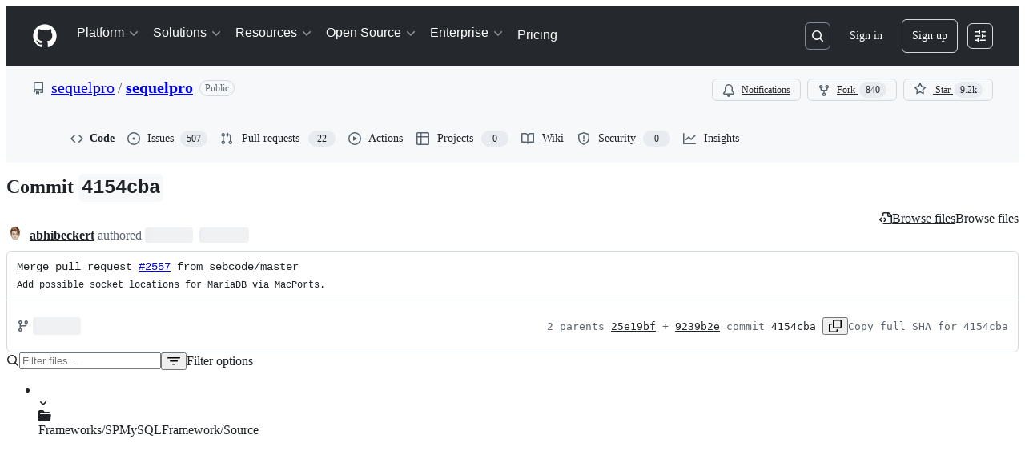

--- FILE ---
content_type: application/javascript
request_url: https://github.githubassets.com/assets/93236-c31ac051d319.js
body_size: 15742
content:
performance.mark("js-parse-end:93236-c31ac051d319.js");
"use strict";(globalThis.webpackChunk_github_ui_github_ui=globalThis.webpackChunk_github_ui_github_ui||[]).push([[82075,86391,93236],{2362:(e,t,r)=>{r.d(t,{Zf:()=>s,i5:()=>m,mW:()=>h,pF:()=>c});var n=r(77783),a=r(21067),o=r(82106),i=r(69599);let s={CACHE_HIT:"offline_cache.cache_hit",CACHE_MISS:"offline_cache.cache_miss",CACHE_EVICT:"offline_cache.cache_evict",CACHE_INVALID:"offline_cache.stale_structure",CACHE_EXPIRED:"offline_cache.expired_item",CACHE_SET:"offline_cache.cache_set",CACHE_TIMEOUT:"offline_cache.cache_timeout",CACHE_SESSION_DISABLED:"offline_cache.session_disabled",CACHE_READ_ERROR:"offline_cache.read_error",CACHE_EVICT_ERROR:"offline_cache.evict_error",CACHE_WRITE_ERROR:"offline_cache.write_error",CLEANUP_STARTED:"offline_cache.cleanup_started",CLEANUP_COMPLETED:"offline_cache.cleanup_completed",CLEANUP_ERROR:"offline_cache.cleanup_error",CLEANUP_ITEM_ERROR:"offline_cache.cleanup_item_error",ENTRIES_READ:"offline_cache.entries_read",ANY:"offline_cache.*",NONE:"offline_cache.none"},l=!1;function c(){try{return"u">typeof globalThis&&void 0!==globalThis.indexedDB}catch{return!1}}let u=class IndexedDbTimeoutError extends Error{constructor(e,t,r){super(`IndexedDB ${e} operation timed out after ${r}ms for key: ${t}`),this.name="IndexedDbTimeoutError"}},d="offline_cache::",f=()=>d+(0,a.cj)(),p=new Map;function m({validator:e,sendAnalyticsEvent:t,storeName:r="queries"}){let a=`${f()}:${r}`,d=p.get(a);if(d)return d;function m(e){return!!(!e||!e.state||e.state.dataUpdatedAt&&e.state.ttl&&Date.now()-e.state.dataUpdatedAt>e.state.ttl)||void 0!==e.state.cacheVersion&&1!==e.state.cacheVersion}let h=(0,n.y$)(f(),r);function _(){return(0,i.G7)("disable-indexdb-operations")}async function E(e,r,n,a){if(!(0,i.G7)("issues_cache_operation_timeout"))return e;let o=null,l=new Promise((e,i)=>{o=setTimeout(()=>{t(s.CACHE_TIMEOUT,a,{operation:n}),i(new u(n,a,r))},r)});try{let t=await Promise.race([e,l]);return o&&clearTimeout(o),t}catch(e){throw o&&clearTimeout(o),e}}async function b(){if(v.isCleanupRunning)return;v.isCleanupRunning=!0;let e=Date.now();try{if(t(s.CLEANUP_STARTED,"",{}),!c())return;let r=await (0,n.jO)(h),a=r.length,o=0;for(let[e,a]of r)try{m(a)&&(t(s.CACHE_EVICT,e.toString(),{reason:"periodic_cleanup"}),(0,n.yH)(e,h).catch(r=>{t(s.CLEANUP_ITEM_ERROR,e.toString(),{error:String(r)})}),o++)}catch(r){t(s.CLEANUP_ITEM_ERROR,e.toString(),{error:String(r)})}t(s.CLEANUP_COMPLETED,"",{removed_count:o,total_entries:a,duration_ms:Date.now()-e})}catch(e){t(s.CLEANUP_ERROR,"",{error:String(e)})}finally{v.isCleanupRunning=!1}}let v={cleanupIntervalId:void 0,isCleanupRunning:!1,async getItem(r,a){if(_()||!c())return;let o=l?{session_disabled:!0}:{},i=Date.now();try{let l=await E((0,n.Jt)(r,h),500,"read",r),c=Date.now()-i;if(!l?.state?.data)return void t(s.CACHE_MISS,r.toString(),{...a,...o,read_duration_ms:c});if(m(l)){this.removeItem(r),t?.("offline_cache.expired_item",r.toString(),{...a,...o,read_duration_ms:c});return}if(!e.Check(l.state.data))return void t(s.CACHE_INVALID,r.toString(),{...a,...o,read_duration_ms:c});let u=l.state.dataUpdatedAt?Date.now()-l.state.dataUpdatedAt:"N/A",d=l.state.ttl??"N/A";return t(s.CACHE_HIT,r.toString(),{...a,...o,age:u,ttl:d,preheat_source:l.state.preheatSource,read_duration_ms:c}),l}catch(n){let e=Date.now()-i;if(n instanceof u){t(s.CACHE_SESSION_DISABLED,r.toString(),{reason:"read_timeout",read_duration_ms:e}),t(s.CACHE_MISS,r.toString(),{...a,session_disabled:l,read_duration_ms:e,timeout:!0}),l=!0;return}throw n}},async setItem(e,r,a,i,d){if(_()||!c())return Promise.resolve();let f=l?{session_disabled:!0}:{},p=i??r.state.ttl,m={...r,state:{...r.state,dataUpdatedAt:a??r.state.dataUpdatedAt,ttl:p,cacheVersion:1}};(0,o.D)(e,t),t(s.CACHE_SET,e.toString(),{...d,...f,ttl:p});try{await E((0,n.hZ)(e,m,h),2e3,"write",e)}catch(e){if(e instanceof u)return;throw e}},async removeItem(e,r){if(t(s.CACHE_EVICT,e.toString(),r),c())return(0,n.yH)(e,h)},isBustedOrExpired:e=>m(e),async entries(){if(!c())return[];let e=Date.now(),r=await (0,n.jO)(h),a=Date.now()-e;return t(s.ENTRIES_READ,"",{duration_ms:a,entry_count:r.length}),r},cleanupExpiredEntries:b,stopPeriodicCleanup:function(){void 0!==v.cleanupIntervalId&&(clearInterval(v.cleanupIntervalId),v.cleanupIntervalId=void 0)}};return p.set(a,v),!function(e=36e5){let t;"u"<typeof window||("function"==typeof(t=window).requestIdleCallback?t.requestIdleCallback(()=>void b(),{timeout:1e4}):setTimeout(()=>void b(),1e4),v.cleanupIntervalId=window.setInterval(()=>void b(),e))}(),v}async function h(){if(c())try{let e=await globalThis.indexedDB?.databases?.();if(!e)return;let t=e.filter(e=>e.name?.startsWith(d)).map(async e=>{if(e.name)try{let t=globalThis.indexedDB.open(e.name,e.version),r=await new Promise((e,r)=>{t.onsuccess=()=>e(t.result),t.onerror=()=>r(t.error),t.onupgradeneeded=()=>{t.transaction?.abort(),r(Error("Unexpected upgrade needed"))}}),a=Array.from(r.objectStoreNames);r.close();let o=a.map(async t=>{if(e.name)try{let r=(0,n.y$)(e.name,t);await (0,n.IU)(r)}catch{}});await Promise.all(o)}catch{}});await Promise.allSettled(t)}catch{}}},6923:(e,t,r)=>{r.d(t,{KJ:()=>o,X3:()=>a,g5:()=>i});var n=r(56038);let a=void 0===n.XC,o=!a;function i(){return!!a||!n.XC||!!(n.XC.querySelector('react-app[data-ssr="true"]')||n.XC.querySelector('react-partial[data-ssr="true"][partial-name="repos-overview"]'))}},8934:(e,t,r)=>{r.d(t,{x:()=>s});var n=r(74848),a=r(16522),o=r(13523),i=r(11529);function s(e){let t,r,s,l,c,u,d=(0,a.c)(13);d[0]!==e?({ref:s,children:t,src:l,...r}=e,d[0]=e,d[1]=t,d[2]=r,d[3]=s,d[4]=l):(t=d[1],r=d[2],s=d[3],l=d[4]);let{isServer:f}=(0,i.V)();return d[5]!==f||d[6]!==l?(c=f?{}:{src:l,"data-nonce":(0,o.M1)()},d[5]=f,d[6]=l,d[7]=c):c=d[7],d[8]!==t||d[9]!==r||d[10]!==s||d[11]!==c?(u=(0,n.jsx)("include-fragment",{...r,ref:s,...c,children:t}),d[8]=t,d[9]=r,d[10]=s,d[11]=c,d[12]=u):u=d[12],u}try{s.displayName||(s.displayName="IncludeFragment")}catch{}},11418:(e,t,r)=>{let n;r.d(t,{H:()=>P});var a=r(35750),o=r(18150),i=r(85242),s=r(88243),l=r(16213),c=r(10204),u=new WeakMap,d=new WeakSet;let AliveSession=class AliveSession extends c.ib{constructor(e,t,r,n,a){super(e,()=>(0,s._)(this,d,f).call(this),r,n,void 0,a),(0,l._)(this,d),(0,o._)(this,u,{writable:!0,value:void 0}),(0,i._)(this,u,t)}};function f(){return p((0,a._)(this,u))}async function p(e){let t=await m(e);return t&&t.url&&t.token?h(t.url,t.token):null}async function m(e){let t=await fetch(e,{headers:{Accept:"application/json"}});if(t.ok)return t.json();if(404===t.status)return null;throw Error("fetch error")}async function h(e,t){let r=await fetch(e,{method:"POST",mode:"same-origin",headers:{"Scoped-CSRF-Token":t}});if(r.ok)return r.text();throw Error("fetch error")}var _=r(70170),E=r(34095),b=r(82075),v=r(23683);function y(e,{channel:t,type:r,data:n}){for(let a of e)a.dispatchEvent(new CustomEvent(`socket:${r}`,{bubbles:!1,cancelable:!1,detail:{name:t,data:n}}))}var S=new WeakMap,g=new WeakMap,w=new WeakMap,R=new WeakMap,C=new WeakMap,A=new WeakSet;let I=class AliveSessionProxy{subscribe(e){let t=(0,a._)(this,g).add(...e);t.length&&(0,a._)(this,S).port.postMessage({subscribe:t});let r=new Set(t.map(e=>e.name)),n=e.reduce((e,t)=>{let n=t.topic.name;return(0,c.JR)(n)&&!r.has(n)&&e.add(n),e},new Set);n.size&&(0,a._)(this,S).port.postMessage({requestPresence:Array.from(n)})}unsubscribeAll(...e){let t=(0,a._)(this,g).drain(...e);t.length&&(0,a._)(this,S).port.postMessage({unsubscribe:t});let r=(0,a._)(this,w).removeSubscribers(e);this.sendPresenceMetadataUpdate(r)}updatePresenceMetadata(e){let t=new Set;for(let r of e)(0,a._)(this,w).setMetadata(r),t.add(r.channelName);this.sendPresenceMetadataUpdate(t)}sendPresenceMetadataUpdate(e){if(!e.size)return;let t=[];for(let r of e)t.push({channelName:r,metadata:(0,a._)(this,w).getChannelMetadata(r)});(0,a._)(this,S).port.postMessage({updatePresenceMetadata:t})}online(){(0,a._)(this,S).port.postMessage({online:!0})}offline(){(0,a._)(this,S).port.postMessage({online:!1})}hangup(){(0,a._)(this,S).port.postMessage({hangup:!0})}constructor(e,t,r,n,u,d){(0,l._)(this,A),(0,o._)(this,S,{writable:!0,value:void 0}),(0,o._)(this,g,{writable:!0,value:new c.m0}),(0,o._)(this,w,{writable:!0,value:new c.VH}),(0,o._)(this,R,{writable:!0,value:void 0}),(0,o._)(this,C,{writable:!0,value:new Map}),(0,i._)(this,R,u),(0,i._)(this,S,new SharedWorker(`${e}?module=true`,{name:`github-socket-worker-v3-${n}`,type:"module"})),(0,a._)(this,S).port.onmessage=({data:e})=>(0,s._)(this,A,N).call(this,e),(0,a._)(this,S).port.postMessage({connect:{url:t,refreshUrl:r,options:d}})}};function N(e){let{channel:t}=e;if("presence"===e.type){let r=(0,a._)(this,C).get(t);r||(r=(0,_.s)((e,r)=>{(0,a._)(this,R).call(this,e,r),(0,a._)(this,C).delete(t)},100),(0,a._)(this,C).set(t,r)),r((0,a._)(this,g).subscribers(t),e);return}(0,a._)(this,R).call(this,(0,a._)(this,g).subscribers(t),e)}async function T(){let e,t=(e=document.head.querySelector("link[rel=shared-web-socket-src]")?.getAttribute("href"))&&e.startsWith("/")?e:null;if(!t)return;let r=document.head.querySelector("link[rel=shared-web-socket]")?.href??null;if(!r)return;let n=document.head.querySelector("link[rel=shared-web-socket]")?.getAttribute("data-refresh-url")??null;if(!n)return;let a=document.head.querySelector("link[rel=shared-web-socket]")?.getAttribute("data-session-id")??null;if(!a)return;let o=(()=>{let e={};if(!(0,v.nr)()&&"SharedWorker"in window&&"true"!==(0,b.A)("localStorage").getItem("bypassSharedWorker"))try{return new I(t,r,n,a,y,e)}catch{}return new AliveSession(r,n,!1,y,e)})();return window.addEventListener("online",()=>o.online()),window.addEventListener("offline",()=>o.offline()),window.addEventListener("pagehide",()=>{"hangup"in o&&o.hangup()}),o}async function O(){return await E.G,T()}function P(){return n||(n=O())}},11529:(e,t,r)=>{r.d(t,{V:()=>c});var n=r(96540);let a={type:"browser",isBrowser:!0,isServer:!1},o={type:"server",isBrowser:!1,isServer:!0};function i(){return()=>{}}function s(){return a}function l(){return o}function c(){return(0,n.useSyncExternalStore)(i,s,l)}},15838:(e,t,r)=>{r.d(t,{Cd:()=>c,E5:()=>l,Im:()=>u,nW:()=>s});var n=r(82518),a=r(94416),o=r(51951);let i="stats:soft-nav-duration",s={turbo:"TURBO",react:"REACT","turbo.frame":"FRAME","turbo.error":"TURBO.ERROR",ui:"UI",hard:"HARD"};function l(){window.performance.clearResourceTimings(),window.performance.mark(i)}function c(e){(0,n.iv)({turboFailureReason:e,turboStartUrl:(0,a.dR)(),turboEndUrl:window.location.href})}function u(){let e=function(){if(0===performance.getEntriesByName(i).length)return null;performance.measure(i,i);let e=performance.getEntriesByName(i).pop();return e?e.duration:null}();if(!e)return;let t=s[(0,a.di)()],r=Math.round(e);t===s.react&&document.dispatchEvent(new CustomEvent("staffbar-update",{detail:{duration:r}})),(0,n.iv)({requestUrl:window.location.href,softNavigationTiming:{mechanism:t,destination:(0,o.f)()||"rails",duration:r,initiator:(0,a.Pv)()||"rails"}})}},21067:(e,t,r)=>{let n;function a(){let e=(void 0)??n;if(!e)throw Error("Client env was requested before it was loaded. This likely means you are attempting to use client env at the module level in SSR, which is not supported. Please move your client env usage into a function.");return e}function o(){return a().locale??"en-US"}function i(){return!!a().login}function s(){return a().login}if(r.d(t,{JK:()=>o,M3:()=>i,_$:()=>a,cj:()=>s}),"u">typeof document){let e=document.getElementById("client-env");if(e)try{n=JSON.parse(e.textContent||"")}catch(e){console.error("Error parsing client-env",e)}}},25556:(e,t,r)=>{r.d(t,{m:()=>h});var n=r(74848),a=r(97068),o=r(96540),i=r(56149),s=r(12683),l=r(34164);let c=r(38267).Ay.span.withConfig({displayName:"ControlledTooltip__TooltipBase",componentId:"sc-4009498c-0"})(["&::after{position:absolute;z-index:1000000;display:none;padding:0.5em 0.75em;font:normal normal 11px/1.5 ",";-webkit-font-smoothing:subpixel-antialiased;color:",";text-align:center;text-decoration:none;text-shadow:none;text-transform:none;letter-spacing:normal;word-wrap:break-word;white-space:pre;pointer-events:none;content:attr(data-visible-text);background:",";border-radius:",";opacity:0;}@keyframes tooltip-appear{from{opacity:0;}to{opacity:1;}}&.tooltipped-open,&:hover,&:active,&:focus{&::after{display:inline-block;text-decoration:none;animation-name:tooltip-appear;animation-duration:0.1s;animation-fill-mode:forwards;animation-timing-function:ease-in;animation-delay:0s;}}&.tooltipped-no-delay.tooltipped-open,&.tooltipped-no-delay:hover,&.tooltipped-no-delay:active,&.tooltipped-no-delay:focus{&::after{animation-delay:0s;}}&.tooltipped-s,&.tooltipped-se,&.tooltipped-sw{&::after{top:100%;right:50%;margin-top:6px;}}&.tooltipped-se{&::after{right:auto;left:50%;margin-left:-",";}}&.tooltipped-sw::after{margin-right:-",";}&.tooltipped-n,&.tooltipped-ne,&.tooltipped-nw{&::after{right:50%;bottom:100%;margin-bottom:6px;}}&.tooltipped-ne{&::after{right:auto;left:50%;margin-left:-",";}}&.tooltipped-nw::after{margin-right:-",";}&.tooltipped-s::after,&.tooltipped-n::after{transform:translateX(50%);}&.tooltipped-w{&::after{right:100%;bottom:50%;margin-right:6px;transform:translateY(50%);}}&.tooltipped-e{&::after{bottom:50%;left:100%;margin-left:6px;transform:translateY(50%);}}&.tooltipped-align-right-2::after{right:0;margin-right:0;}&.tooltipped-align-left-2::after{left:0;margin-left:0;}",";"],(0,s.yB)("fonts.normal"),(0,s.yB)("colors.fg.onEmphasis"),(0,s.yB)("colors.neutral.emphasisPlus"),(0,s.yB)("radii.2"),(0,s.yB)("space.3"),(0,s.yB)("space.3"),(0,s.yB)("space.3"),(0,s.yB)("space.3"),s.sx),u=()=>()=>void 0,d=()=>!1,f=()=>!0;function p({ref:e,direction:t="n",className:r,text:a,noDelay:s,align:p,wrap:m,open:h=!1,portalProps:_={},...E}){let b=(0,o.useSyncExternalStore)(u,f,d),v=(0,l.$)(r,`tooltipped-${t}`,p&&`tooltipped-align-${p}-2`,s&&"tooltipped-no-delay",m&&"tooltipped-multiline",h&&"tooltipped-open");return b?(0,n.jsx)(i.ZL,{..._,children:(0,n.jsx)(c,{ref:e,role:"tooltip","aria-label":a,"data-visible-text":a||E["aria-label"],...E,sx:{position:"fixed",zIndex:1,...E.sx},className:v})}):null}try{p.displayName||(p.displayName="ControlledTooltip")}catch{}var m=r(65787);function h({ref:e,contentRef:t,open:r,anchoredPositionAlignment:i,anchorSide:s,anchorOffset:l,alignmentOffset:c,allowOutOfBounds:u,...d}){let f=(0,o.useRef)(null);(0,o.useImperativeHandle)(e,()=>f.current);let h=(0,o.useRef)({left:0,top:0}),_=(0,o.useSyncExternalStore)((0,o.useCallback)(e=>{if(!f.current||!t.current||!r)return()=>void 0;let n=(0,m.U)(t.current);return n?.addEventListener("scroll",e),()=>{n?.removeEventListener("scroll",e)}},[t,r]),(0,o.useCallback)(()=>{if(!f.current||!t.current)return h.current;let e=(0,a.uG)(f.current,t.current,{align:i??"center",side:s??"outside-top",alignmentOffset:c??0,anchorOffset:l??0,allowOutOfBounds:u});return(e.left!==h.current.left||e.top!==h.current.top)&&(h.current=e),h.current},[t,c,l,i,s,u]),(0,o.useCallback)(()=>h.current,[]));return(0,n.jsx)(p,{...d,ref:f,open:r,style:{position:"absolute",..._,...d.style}})}try{h.displayName||(h.displayName="PortalTooltip")}catch{}},27849:(e,t,r)=>{r.d(t,{y:()=>s});var n=r(26261),a=r(2362);let o=2592e5,i=async(e,t)=>await e(t),s=({validator:e,sendAnalyticsEvent:t,prefix:r="key",maxAgeMs:s=o,alwaysRefetch:l,enabled:c=!0})=>c?function({storage:e,sendAnalyticsEvent:t,maxAgeMs:r=864e5,prefix:a="tanstack-query",refetchOnRestore:o=!0}){async function i(t,r){if(null!=e){let o=`${a}-${t}`;try{let t=await e.getItem(o);if(t)return r&&n.jG.schedule(()=>r(t)),t.state.data}catch{await e.removeItem(o)}}}async function s(t,r){if(null!=e){let e=r.getQueryCache().find({queryKey:t});e&&await l(e)}}async function l(t){if(null!=e){let n=`${a}-${t.queryHash}`;e.setItem(n,{state:t.state,queryKey:t.queryKey,queryHash:t.queryHash},t.state.dataUpdatedAt,r)}}return{persisterFn:async function(r,s,c){let u=`${a}-${c.queryHash}`,d=void 0!==c.state.data,f=performance.now();if(void 0===c.state.data&&null!=e){let e=await i(c.queryHash,e=>{let r=performance.now(),n=Math.round(r-f);c.setState({dataUpdatedAt:e.state.dataUpdatedAt});let a="always"===o,i=!0===o&&c.isStale(),s={is_always_restore:a,is_stale_data:i,indexeddb_duration_ms:n};a||i?(async()=>{let e=performance.now();await c.fetch();let n=performance.now();t?.("offline_cache.stale_while_revalidate",u,{...s,stale_visible_ms:Math.round(n-r),api_duration_ms:Math.round(n-e),total_ms:Math.round(n-f)})})():t?.("offline_cache.cache_hit",u,s)});if(void 0!==e)return Promise.resolve(e)}let p=performance.now(),m=await r(s),h=Math.round(performance.now()-p);return d||t?.("offline_cache.cache_miss",u,{api_duration_ms:h,total_ms:Math.round(performance.now()-f)}),null!=e&&n.jG.schedule(()=>{l(c)}),Promise.resolve(m)},persistQuery:l,persistQueryByKey:s,retrieveQuery:i,persisterGc:async function(){if(e?.entries)for(let[t,r]of(await e.entries()))t.startsWith(a)&&e.isBustedOrExpired(r)&&await e.removeItem(t)},restoreQueries:async function(t){if(e?.entries){for(let[r,n]of(await e.entries()))if(r.startsWith(a)){if(e.isBustedOrExpired(n)){await e.removeItem(r);continue}t.setQueryData(n.queryKey,n.state.data,{updatedAt:n.state.dataUpdatedAt})}}}}}({storage:(0,a.i5)({validator:e,sendAnalyticsEvent:t}),sendAnalyticsEvent:t,prefix:r,maxAgeMs:s,refetchOnRestore:!l||"always"}).persisterFn:i},28600:(e,t,r)=>{let n;r.d(t,{A:()=>d});var a=r(69599),o=r(82075),i=r(82518);let{getItem:s,setItem:l,removeItem:c}=(0,o.A)("localStorage"),u="REACT_PROFILING_DISABLED_UNTIL",d={enable:()=>{c(u),n=void 0},disable:()=>{l(u,String(Date.now()+864e5)),n=!1},isEnabled:()=>!("u"<typeof window)&&(void 0!==n?n:(0,a.G7)("react_quality_profiling")?n=(0,i.Xl)()?function(){let e=s(u);if(!e)return!0;let t=Number(e);return!!(Number.isNaN(t)||Date.now()>=t)&&(c(u),!0)}():.02>Math.random():(n=!1,!1)),resetCache:()=>{n=void 0}}},33303:(e,t,r)=>{function n(){return Promise.resolve()}function a(){return new Promise(window.requestAnimationFrame)}async function o(e,t){let r,n=new Promise(t=>{r=self.setTimeout(t,e)});if(!t)return n;try{var a;await Promise.race([n,(a=t,new Promise((e,t)=>{let r=Error("aborted");r.name="AbortError",a.aborted?t(r):a.addEventListener("abort",()=>t(r))}))])}catch(e){throw self.clearTimeout(r),e}}function i(e){let t=[];return function(r){t.push(r),1===t.length&&queueMicrotask(()=>{let r=t.slice(0);t.length=0,e(r)})}}r.d(t,{G$:()=>a,k2:()=>n,rK:()=>i,uk:()=>o})},34095:(e,t,r)=>{r.d(t,{G:()=>a,K:()=>o});var n=r(56038);let a=n.XC?.readyState==="interactive"||n.XC?.readyState==="complete"?Promise.resolve():new Promise(e=>{n.XC?.addEventListener("DOMContentLoaded",()=>{e()})}),o=n.XC?.readyState==="complete"?Promise.resolve():new Promise(e=>{n.cg?.addEventListener("load",e)})},34267:(e,t,r)=>{r.d(t,{D:()=>i,t:()=>s});var n=r(74848),a=r(96540);let o=(0,a.createContext)({updateOpenState:()=>void 0,anyItemPickerOpen:()=>!1});function i({children:e}){let t=(0,a.useRef)({}),r=(0,a.useCallback)((e,r)=>{let n=t.current;return n[e]===r||(t.current={...n,[e]:r}),t.current},[]),i=(0,a.useCallback)(()=>Object.values(t.current).some(e=>e),[t]),s=(0,a.useMemo)(()=>({updateOpenState:r,anyItemPickerOpen:i}),[i,r]);return(0,n.jsx)(o,{value:s,children:e})}function s(){let e=(0,a.use)(o);if(!e)throw Error("useItemPickersContext must be used within a ItemPickersContextProvider.");return e}try{o.displayName||(o.displayName="ItemPickersContext")}catch{}try{i.displayName||(i.displayName="ItemPickersContextProvider")}catch{}},46747:(e,t,r)=>{r.d(t,{d:()=>i});var n=r(31223),a=r(23125),o=r(96540);let i=(e,t,{leading:r=!1,maxWait:i,trailing:s=!0,onChangeBehavior:l="flush"}={})=>{let c=(0,n.M)(e),u=(0,o.useMemo)(()=>{let e=void 0===i?{leading:r,trailing:s}:{leading:r,trailing:s,maxWait:i};return(0,a.A)((...e)=>c.current(...e),t,e)},[c,t,r,i,s]);return(0,o.useEffect)(()=>()=>{u?.[l]()},[u,l]),u}},49936:(e,t,r)=>{r.d(t,{I:()=>n});let n=(0,r(96540).createContext)(null)},51951:(e,t,r)=>{r.d(t,{f:()=>a});var n=r(56038);function a(){return n.XC?.querySelector("projects-v2")?"memex":n.XC?.querySelector('react-partial[partial-name="repos-overview"]')?"repos-overview":n.XC?.querySelector("react-app")?.getAttribute("app-name")}},52475:(e,t,r)=>{r.d(t,{_S:()=>o,cB:()=>s,cW:()=>i});var n=r(53627),a=r(56038);let o=()=>{let e=(0,n.JV)().appId;return e&&"rails"!==e?e:crypto.randomUUID()},i=e=>{(0,n.C3)({appId:e})},s=()=>{let e=document.querySelector("react-app")||document.querySelector("projects-v2");return e?.uuid||"rails"};a.cg?.addEventListener("hashchange",()=>{(0,n.C3)({appId:s()})},!0)},54571:(e,t,r)=>{r.d(t,{I:()=>o});var n=r(96540),a=r(76629);function o(e,t,r=[]){let i=(0,n.useCallback)(e,r),s=(0,a.BP)(),l=(0,n.useRef)(s===a.O8.ClientRender),[c,u]=(0,n.useState)(()=>s===a.O8.ClientRender?i():t),d=(0,n.useCallback)(()=>{u(i)},[i]);return(0,n.useLayoutEffect)(()=>{l.current||u(i),l.current=!1},[i,...r]),[c,d]}},54589:(e,t,r)=>{r.d(t,{X:()=>s});var n=r(74848),a=r(26607),o=r(10242),i=r(84174);let s=({children:e="Preview",feedbackUrl:t,className:r})=>(0,n.jsx)(i.V,{className:r,label:(0,n.jsx)(a.A,{variant:"success",children:e}),link:t?(0,n.jsx)(o.A,{feedbackUrl:t}):void 0});try{s.displayName||(s.displayName="BetaLabel")}catch{}},56038:(e,t,r)=>{r.d(t,{Kn:()=>i,XC:()=>a,cg:()=>o,fV:()=>s});let n="u">typeof FORCE_SERVER_ENV&&FORCE_SERVER_ENV,a="u"<typeof document||n?void 0:document,o="u"<typeof window||n?void 0:window,i="u"<typeof history||n?void 0:history,s="u"<typeof location||n?{get pathname(){return(void 0)??""},get origin(){return(void 0)??""},get search(){return(void 0)??""},get hash(){return(void 0)??""},get href(){return(void 0)??""}}:location},57019:(e,t,r)=>{r.d(t,{A:()=>o,_:()=>i});var n=r(96540),a=r(44569);let o={ctrlKey:"ctrlKey",altKey:"altKey",shiftKey:"shiftKey",metaKey:"metaKey"},i=(e,t,r)=>{let i=(0,n.useRef)(t);(0,n.useLayoutEffect)(()=>{i.current=t});let s=(0,n.useCallback)(t=>{(![...document.querySelectorAll('#__primerPortalRoot__, [id$="-portal-root"]')].some(function e(t){if(t.clientHeight>0)return!0;for(let r of t.children)if(e(r))return!0;return!1})||r?.triggerWhenPortalIsActive)&&(function(e,t){for(let r of Object.values(o))if(t&&t[r]&&!e[r]||e[r]&&(!t||!t[r]))return!1;return!0}(t,r)||r?.ignoreModifierKeys)&&!(!r?.triggerWhenInputElementHasFocus&&(0,a.fg)(t.target))&&e.some(e=>/^\d$/.test(e)?t.code===`Digit${e}`:"/"===e?"Slash"===t.code:t.key===e)&&i.current(t)},[e,r]);(0,n.useEffect)(()=>{let e=r?.scopeRef?.current||document;return e.addEventListener("keydown",s),()=>e.removeEventListener("keydown",s)},[s,r?.scopeRef])}},65432:(e,t,r)=>{r.d(t,{Bu:()=>m,SC:()=>c,Ti:()=>f,iS:()=>u,k5:()=>l,o4:()=>d,rZ:()=>p});var n=r(82591),a=r(73900),o=r(15838),i=r(94416);let s=0;function l(){s=0,document.dispatchEvent(new Event(n.z.INITIAL)),(0,i.xT)()}function c(e){(0,i.LM)()||(document.dispatchEvent(new Event(n.z.PROGRESS_BAR.START)),document.dispatchEvent(new a.sW(e)),(0,i.Vy)(e),(0,i.ZW)(),(0,i.HK)(),(0,o.E5)())}function u(e={}){_(e)&&(s+=1,document.dispatchEvent(new a.ni((0,i.di)(),s)),f(e))}function d(e={}){if(!_(e))return;s=0;let t=(0,i.my)()||i.BW;document.dispatchEvent(new a.Kq((0,i.di)(),t)),h(),(0,o.Cd)(t),(0,i.xT)()}function f(e={}){if(!_(e))return;let t=(0,i.di)();h(),document.dispatchEvent(new a.RQ(t)),(0,i.Ff)(),(0,i.JA)(t)}function p(e={}){_(e)&&((0,o.Im)(),document.dispatchEvent(new Event(n.z.RENDER)))}function m(){document.dispatchEvent(new Event(n.z.FRAME_UPDATE))}function h(){document.dispatchEvent(new Event(n.z.PROGRESS_BAR.END))}function _({skipIfGoingToReactApp:e,allowedMechanisms:t=[]}={}){return(0,i.LM)()&&(0===t.length||t.includes((0,i.di)()))&&(!e||!(0,i.gc)())}},65787:(e,t,r)=>{r.d(t,{U:()=>o});let n=e=>{let t=getComputedStyle(e,null);return!!t&&"function"==typeof t.getPropertyValue&&["overflow","overflow-y","overflow-x"].some(e=>{let r=t.getPropertyValue(e);return"auto"===r||"scroll"===r})},a=(e,t)=>e&&null!==e.parentNode?a(e.parentNode,t.concat([e])):t;function o(e){if(e instanceof HTMLElement||e instanceof SVGElement){for(let t of a(e.parentNode,[]))if((t instanceof HTMLElement||t instanceof SVGElement)&&n(t))return t;return document.scrollingElement||document.documentElement}}},67126:(e,t,r)=>{r.d(t,{S:()=>n});let n={couldNotUpdateAssignees:"Could not update assignees",couldNotSearchAssignees:"Could not search assignees",couldNotUpdateLabels:"Could not update labels",couldNotSearchLabels:"Could not search labels",couldNotUpdateMilestone:"Could not update milestone",couldNotUpdateType:"Could not update type",couldNotSearchMilestones:"Could not search milestones",couldNotUpdateIssueType:"Could not update issue type",couldNotSearchRepositories:"Could not search repositories",couldNotSearchPullRequests:"Could not search pull requests",couldNotSearchProjects:"Could not search projects",couldNotSearchBranches:"Could not search branches",noMatches:"No matches",noResults:"No results",couldNotCreateBranch:"Could not create branch",couldNotCreateLabel:"Could not create label",couldNotCreateMilestone:"Could not create milestone",branchAlreadyExists:e=>`The branch ${e} already exists.`}},69599:(e,t,r)=>{r.d(t,{G7:()=>l,XY:()=>c,fQ:()=>s});var n=r(5225),a=r(21067);function o(){return new Set((0,a._$)().featureFlags)}let i=r(6923).X3||function(){try{return process?.env?.STORYBOOK==="true"}catch{return!1}}()?o:(0,n.A)(o);function s(){return Array.from(i())}function l(e){return i().has(e)}let c={isFeatureEnabled:l}},70263:(e,t,r)=>{r.d(t,{A:()=>o});var n=r(16522),a=r(96540);function o(){let e,t,r,o=(0,n.c)(3),i=(0,a.useRef)(!1);o[0]===Symbol.for("react.memo_cache_sentinel")?(e=()=>i.current,o[0]=e):e=o[0];let s=e;return o[1]===Symbol.for("react.memo_cache_sentinel")?(t=()=>(i.current=!0,()=>{i.current=!1}),r=[],o[1]=t,o[2]=r):(t=o[1],r=o[2]),(0,a.useLayoutEffect)(t,r),s}},73056:(e,t,r)=>{r.d(t,{$:()=>i});var n=r(10204),a=r(33303);let o=new WeakMap;function i(e,t,r){let i;if(!e)throw Error("Not connected to alive");if(!t)throw Error("No channel name");let s=n.KK.parse(t);if(!s)throw Error("Invalid channel name");let l={subscriber:{dispatchEvent:e=>{e instanceof CustomEvent&&r(e.detail.data)}},topic:s},c=((i=o.get(e))||(i={subscribe:(0,a.rK)(t=>e.subscribe(t.flat())),unsubscribeAll:(0,a.rK)(t=>e.unsubscribeAll(...t))},o.set(e,i)),i);return c.subscribe([l]),{unsubscribe:()=>c.unsubscribeAll(l.subscriber)}}},73189:(e,t,r)=>{r.d(t,{l:()=>n});let n=()=>void 0},73900:(e,t,r)=>{r.d(t,{Kq:()=>SoftNavErrorEvent,RQ:()=>SoftNavEndEvent,gh:()=>SoftNavPayloadEvent,ni:()=>SoftNavSuccessEvent,sW:()=>SoftNavStartEvent});var n=r(50467),a=r(82591);let o=class SoftNavEvent extends Event{constructor(e,t){super(t),(0,n._)(this,"mechanism",void 0),this.mechanism=e}};let SoftNavStartEvent=class SoftNavStartEvent extends o{constructor(e){super(e,a.z.START)}};let SoftNavSuccessEvent=class SoftNavSuccessEvent extends o{constructor(e,t){super(e,a.z.SUCCESS),(0,n._)(this,"visitCount",void 0),this.visitCount=t}};let SoftNavErrorEvent=class SoftNavErrorEvent extends o{constructor(e,t){super(e,a.z.ERROR),(0,n._)(this,"error",void 0),this.error=t}};let SoftNavEndEvent=class SoftNavEndEvent extends o{constructor(e){super(e,a.z.END)}};let SoftNavPayloadEvent=class SoftNavPayloadEvent extends Event{constructor(e){super("soft-nav:payload"),(0,n._)(this,"payload",void 0),(0,n._)(this,"appPayload",void 0),this.payload=e.payload,this.appPayload=e.appPayload}}},74563:(e,t,r)=>{r.d(t,{B:()=>n});let n={itemPickerRootId:"item-picker-root-id",itemPickerTestId:"item-picker-root"}},76027:(e,t,r)=>{r.d(t,{Z:()=>n});let n={activePickerOption:e=>`[data-id="${e}"] [data-is-active-descendant="activated-directly"]`}},76629:(e,t,r)=>{r.d(t,{BP:()=>u,D3:()=>c,O8:()=>s});var n=r(74848),a=r(16522),o=r(96540),i=r(6923);let s={ServerRender:"ServerRender",ClientHydrate:"ClientHydrate",ClientRender:"ClientRender"},l=(0,o.createContext)(s.ClientRender);function c(e){let t,r,c,u,d=(0,a.c)(8),{wasServerRendered:f,children:p}=e;d[0]!==f?(t=()=>i.X3?s.ServerRender:f?s.ClientHydrate:s.ClientRender,d[0]=f,d[1]=t):t=d[1];let[m,h]=(0,o.useState)(t);return d[2]!==m?(r=()=>{m!==s.ClientRender&&h(s.ClientRender)},c=[m],d[2]=m,d[3]=r,d[4]=c):(r=d[3],c=d[4]),(0,o.useLayoutEffect)(r,c),d[5]!==p||d[6]!==m?(u=(0,n.jsx)(l,{value:m,children:p}),d[5]=p,d[6]=m,d[7]=u):u=d[7],u}function u(){return(0,o.use)(l)}try{l.displayName||(l.displayName="RenderPhaseContext")}catch{}try{c.displayName||(c.displayName="RenderPhaseProvider")}catch{}},82075:(e,t,r)=>{r.d(t,{A:()=>i,D:()=>s});var n=r(56038),a=r(82518);let o=class NoOpStorage{getItem(){return null}setItem(){}removeItem(){}clear(){}key(){return null}get length(){return 0}};function i(e,t={throwQuotaErrorsOnSet:!1},r=n.cg,s=e=>e,l=e=>e){let c;try{if(!r)throw Error();c=r[e]||new o}catch{c=new o}let{throwQuotaErrorsOnSet:u}=t;function d(e){t.sendCacheStats&&(0,a.iv)({incrementKey:e})}function f(e){try{if(c.removeItem(e),t.ttl){let t=`${e}:expiry`;c.removeItem(t)}}catch{}}return{getItem:function(e,t=Date.now()){try{let r=c.getItem(e);if(!r)return null;let n=`${e}:expiry`,a=Number(c.getItem(n));if(a&&t>a)return f(e),f(n),d("SAFE_STORAGE_VALUE_EXPIRED"),null;return d("SAFE_STORAGE_VALUE_WITHIN_TTL"),s(r)}catch{return null}},setItem:function(e,r,n=Date.now()){try{if(c.setItem(e,l(r)),t.ttl){let r=`${e}:expiry`,a=n+t.ttl;c.setItem(r,a.toString())}}catch(e){if(u&&e instanceof Error&&e.message.toLowerCase().includes("quota"))throw e}},removeItem:f,clear:()=>c.clear(),getKeys:function(){return Object.keys(c)},get length(){return c.length}}}function s(e){return i(e,{throwQuotaErrorsOnSet:!1},n.cg,JSON.parse,JSON.stringify)}},82106:(e,t,r)=>{r.d(t,{D:()=>n});let n=async(e,t)=>{if(t&&"u">typeof navigator&&navigator.storage?.estimate)try{let r=await navigator.storage.estimate(),n=r.quota??0,a=r.usage??0;t("offline_cache.storage_space",e,{quota_bytes:n,usage_bytes:a,available_bytes:n-a,usage_percent:n>0?a/n*100:0})}catch{}}},82518:(e,t,r)=>{r.d(t,{Xl:()=>w,au:()=>b,iv:()=>v,UR:()=>E});var n=r(6923),a=r(56038),o=r(34095),i=r(99223),s=r(69599),l=r(21067),c=r(70170);let u={PRS_COMMENT_BOX_INP:{name:"pull_requests.comment_box.inp",hash:"070a85f091c124d118031ed374badf58df0cd9c2902f9aa4f9e09f6fdcbb91d0",type:"distribution"},PULL_REQUESTS_FILES_JS_HEAP:{name:"pull_requests.files.js_heap",hash:"7c5d986de8ccbfd17ae58e0da85158912cf65aeb256aecf28c35ddeb794cd2d3",type:"distribution"},PRS_ADD_COMMENT_BUTTON_CLICK:{name:"pull_requests.add_comment_button.inp",hash:"872209fcee2ac679a3222260dbc7eb24c73ec3d6b41e635aaf761e61a5c26ccf",type:"distribution"},PULL_REQUESTS_FILE_TREE_DIFF_FILE_CLICK:{name:"pull_requests.file_tree_diff_file_click.inp",hash:"876809d762329dac08e4e44288005e102b33e6adebbc46e6f0a115bba2b8aa5e",type:"distribution"},PULL_REQUESTS_FILE_TREE_DIFF_FILE_KEYBOARD_SELECTION:{name:"pull_requests.file_tree_diff_file_keyboard_selection.inp",hash:"24f3088df0d2fcde21ee1c271b6c3d10a9e819afc581e7740bc6c79a3bec925a",type:"distribution"},PULL_REQUESTS_DIFF_LINE_NUMBER_CLICK:{name:"pull_requests.diff_line_number_click.inp",hash:"df84c70a71715d434bc8784f6f9f6d53c94ed0ab9e4992aa8d4fed0f94b64ec3",type:"distribution"},BROWSER_MEMORY_DIST_HEAP_USED:{name:"browser.memory.dist.heap_used",hash:"fdb6e6ee4c8789822429ad902990d5750938634f17838370c79e1abd14875d86",type:"distribution"},BROWSER_MEMORY_DIST_HEAP_UTILIZATION:{name:"browser.memory.dist.heap_utilization",hash:"962a4cd9cec8fd04bfe4c49e90f70725e6c3c8cbe2c23f7c96be44d9e99fe090",type:"distribution"},BROWSER_MEMORY_DIST_SESSION_GROWTH:{name:"browser.memory.dist.session_growth",hash:"bcc4dcdd2464d0a48e1478928740dfb341ca58d509cdd87d6405e97db3518988",type:"distribution"},BROWSER_MEMORY_DIST_SESSION_MAX:{name:"browser.memory.dist.session_max",hash:"c61522ce6a8197750684b38d43bd495f8c8208ff945f274743711f47f577079a",type:"distribution"},BROWSER_REACT_PROFILER_APP_ACTUAL_DURATION:{name:"browser.react.profiler.app.actual_duration",hash:"0c82ee3933bf3b484f6aaa3e9ff4b53c7281e23747d3aa23d1c2967073dc989a",type:"distribution"},BROWSER_REACT_PROFILER_APP_BASE_DURATION:{name:"browser.react.profiler.app.base_duration",hash:"71c768070b707947eebff7086f64b92d0a07dc4149e7d4e05a0641c4dad6bb63",type:"distribution"},BROWSER_REACT_PROFILER_APP_COMMIT_LAG:{name:"browser.react.profiler.app.commit_lag",hash:"1640ce88b596f4bd472a0920aab28fc3a19fa159ce73e24d85749412068c8057",type:"distribution"},BROWSER_REACT_PROFILER_ROUTE_ACTUAL_DURATION:{name:"browser.react.profiler.route.actual_duration",hash:"20a2fd38da8dc5afa74167e694d394c91fbed208c2cf002872f11550cd35fbab",type:"distribution"},BROWSER_REACT_PROFILER_ROUTE_BASE_DURATION:{name:"browser.react.profiler.route.base_duration",hash:"1a0cc657855391adcd36b98829d0c83991b8eef57c93564bf9bf1a1ee0f7036c",type:"distribution"},BROWSER_REACT_PROFILER_ROUTE_COMMIT_LAG:{name:"browser.react.profiler.route.commit_lag",hash:"1bb160294f50714704b572b8cf928a2401845250032d0983d7938278f382737f",type:"distribution"},BROWSER_REACT_HYDRATION_DURATION:{name:"browser.react.hydration.duration",hash:"82c79908e1a129f357f84b61e17741c540b1b31979f0162318250ef2449646fe",type:"distribution"},BROWSER_REACT_PROFILER_ROUTE_RENDER_EFFICIENCY:{name:"browser.react.profiler.route.render_efficiency",hash:"beef377799cdd79641899e0a78b2c5002494e02ebe125eb0c0d3920eb8623a1e",type:"distribution"},BROWSER_REACT_PROFILER_APP_RENDER_EFFICIENCY:{name:"browser.react.profiler.app.render_efficiency",hash:"b22af24d9571ad02d8dc59c8778fee9505bcd909d5558dd5243521d2b4796a1d",type:"distribution"},BROWSER_VITALS_DIST_INP_INPUT_DELAY:{name:"browser.vitals.dist.inp.input_delay",hash:"f8b3556c61cefdd20a76119f6d07eda34630fe54e3ba3f39606ace136d7e375e",type:"distribution"},BROWSER_VITALS_DIST_INP_PROCESSING:{name:"browser.vitals.dist.inp.processing",hash:"99440bcc187f689ff36aa9ec2e217ad70ee254143b467f4d156c241102d26b28",type:"distribution"},BROWSER_VITALS_DIST_INP_PRESENTATION:{name:"browser.vitals.dist.inp.presentation",hash:"5cae05a9e69973623a8cfd82f64689b017be8c1d04c9bf873960767c246f1247",type:"distribution"},ISSUES_SHOW_HPC:{name:"issues.show.hpc",hash:"c759e7a27c38442130f055911b544bce97789db5b8b390f57d35386f6f234b7f",type:"distribution"},BROWSER_VITALS_SUPPRESSED:{name:"browser.vitals.suppressed",hash:"537aa3499772d75ec67b59e3e5a6065af1212ecfe594c522939d0fa02147fb1b",type:"count"}};var d=r(82591),f=r(51951);let p=[];function m(e){return e||(0,f.f)()||"rails"}let h=m(),_=(0,n.g5)();function E(e,t){h=m(e),_=t??(0,n.g5)()}function b({name:e,value:t,tags:r,requestUrl:n},a,o){v({requestUrl:n,customMetric:{...u[e],value:t,tags:r},ui:"vite-tss"===i.v},a,o)}function v(e,t=!1,r=.5){if(!n.X3&&!0!==(0,s.G7)("browser_stats_disabled")){if(r<0||r>1)throw RangeError("Sampling probability must be between 0 and 1");void 0===e.timestamp&&(e.timestamp=Date.now()),e.loggedIn=(0,l.M3)(),e.staff=w(),e.bundler=i.v,e.ui="vite-tss"===i.v,e.app=h,e.ssr=String(_),Math.random()<r&&p.push(e),t?g():S()}}a.XC?.addEventListener(d.z.RENDER,()=>{h=m(),_=(0,n.g5)()});let y=null,S=(0,c.n)(async function(){await o.K,null==y&&(y=window.requestIdleCallback(g))},5e3);function g(){if(y=null,!p.length)return;let e=a.XC?.head?.querySelector('meta[name="browser-stats-url"]')?.content;if(e){for(let n of function(e){let t=[],r=e.map(e=>JSON.stringify(e));for(;r.length>0;)t.push(function(e){let t=e.shift(),r=[t],n=t.length;for(;e.length>0&&n<=65536;){let t=e[0].length;if(n+t<=65536){let a=e.shift();r.push(a),n+=t}else break}return r}(r));return t}(p)){var t=e,r=`{"stats": [${n.join(",")}], "target": "${a.XC?.head?.querySelector('meta[name="ui-target"]')?.content||"full"}"}`;try{navigator.sendBeacon&&navigator.sendBeacon(t,r)}catch{}}p=[]}}function w(){return!!a.XC?.head?.querySelector('meta[name="user-staff"]')?.content}a.XC?.addEventListener("pagehide",g),a.XC?.addEventListener("visibilitychange",g)},82591:(e,t,r)=>{r.d(t,{z:()=>n});let n=Object.freeze({INITIAL:"soft-nav:initial",START:"soft-nav:start",REPLACE_MECHANISM:"soft-nav:replace-mechanism",SUCCESS:"soft-nav:success",ERROR:"soft-nav:error",FRAME_UPDATE:"soft-nav:frame-update",END:"soft-nav:end",RENDER:"soft-nav:render",REACT_DONE:"soft-nav:react-done",PROGRESS_BAR:{START:"soft-nav:progress-bar:start",END:"soft-nav:progress-bar:end"}})},86391:(e,t,r)=>{r.d(t,{D:()=>E,O:()=>_});var n=r(74848),a=r(69599),o=r(53419),i=r(83494),s=r(57019),l=r(93330),c=r(5839),u=r(50279),d=r(96540),f=r(74563),p=r(76027),m=r(34267),h=r(89850);function _({items:e,initialSelectedItems:t,placeholderText:r,selectionVariant:_="single",loading:b,groups:v,filterItems:y,renderAnchor:S,getItemKey:g,convertToItemProps:w,onSelectionChange:R,onOpen:C,onClose:A,onLiveSelectionChange:I,eventsTag:N,height:T="small",width:O="small",selectPanelRef:P,enforceAtleastOneSelected:k,insidePortal:M,maxVisibleItems:L=9,nested:D=!1,resultListAriaLabel:x,title:U,subtitle:B,preventClose:q,triggerOpen:H,initialFilter:$,customNoResultsItem:W,customNoMatchItem:F,footer:X,keybindingCommandId:V,pickerId:K,responsiveOnNarrow:j,secondaryAction:G,notice:z,className:Q,improvedNoMatchAccessibility:Y,noMatchMessage:J,suppressNoMatchItem:Z,focusPrependedElements:ee,anchorSide:et}){let[er,en]=(0,d.useState)(H??!1),[ea,eo]=(0,d.useState)(()=>er?Date.now():null),[ei,es]=(0,d.useState)([]),[el,ec]=(0,d.useState)($??""),eu=(0,d.useDeferredValue)(el),{updateOpenState:ed,anyItemPickerOpen:ef}=(0,m.t)(),[ep,em]=(0,d.useState)(!1),eh=(0,d.useId)();K&&(eh=K);let e_=j||(0,a.G7)("primer_react_select_panel_fullscreen_on_narrow");(0,l.w)(()=>{em(window.innerWidth<768)});let eE=(0,d.useCallback)(e=>{en(e),e?eo(Date.now()):eo(null)},[en]);(0,d.useEffect)(()=>{void 0!==H&&eE(H)},[eE,H]);let eb=(0,d.useCallback)(()=>{ef()||er||(eE(!0),C&&C())},[ef,er,eE,C]);(0,d.useEffect)(()=>{ed(eh,er)},[eh,er,ed]);let ev="multiple"===_&&!!I,ey=ev?void 0:t,eS=(0,d.useMemo)(()=>new Map,[eh,ey]),eg=(0,d.useCallback)(e=>"string"==typeof e?e:g(e),[g]);(0,d.useEffect)(()=>{if(ev){let e=new Set(t.map(eg)),r=!1;for(let[t,n]of eS.entries()){let a=e.has(t);if(n.selected!==a){r=!0;break}}if(r)for(let[t,r]of eS.entries()){let n=e.has(t);r.selected!==n&&(r.selected=n)}}},[t,eS,ev,eg]);let ew=(0,d.useCallback)(e=>{for(let[,t]of eS)t!==e&&(t.selected=!1)},[eS]),eR=(0,d.useCallback)(()=>{if(ev)for(let[e,t]of eS.entries())t.selected||eS.delete(e)},[ev,eS]),eC=(0,d.useCallback)((e,r)=>{if(q&&!e||"cancel"===r)return;if(!e&&document.activeElement instanceof HTMLElement&&document.activeElement?.blur(),eE(e),e&&C)return void C();ec(""),A&&A();let n=[...eS.values()].filter(e=>e.selected).map(e=>e.source);if(n.length!==t.length||n.some(e=>!t.some(t=>eg(t)===g(e)))){if(ea&&N){let e=Date.now()-ea,r=n.filter(e=>!t.some(t=>eg(t)===g(e))).length,a=t.filter(e=>!n.some(t=>eg(t)===g(e))).length;(0,o.BI)(`item-picker-${N}-selection-duration`,{selectionDuration:e,totalItemsCount:n.length,addedItemsCount:r,removedItemsCount:a})}R(n)}eR()},[q,eE,C,eR,A,eS,t,eg,g,ea,N,R]),eA=(0,d.useCallback)((e,t)=>{let r=g(e),n=eS.get(r),a=w(e);if(n)return{...n,disabled:a.disabled};(n=a).selected=t;let o=n.onAction;return n.onAction=(t,n)=>{let a=eS.get(r);a&&(a.selected=!a.selected,"single"===_&&e.id!==el&&ew(a),o&&o(t,n))},eS.set(r,n),n},[w,el,g,eS,_,ew]),eI=(0,d.useMemo)(()=>{let r=e.map(e=>e.__isNew__?(delete e.__isNew__,F&&eS.delete(g(F)),eA(e,!0)):eA(e,t.some(t=>eg(t)===g(e))));return 0===r.length?Y?[]:F?[eA(F,!1)]:Z?[]:el?[F?eA(F,!1):h.Q3]:[W??h.v8]:r},[F,e,eS,eA,t,eg,g,el,W,Y,Z]);(0,d.useEffect)(()=>{es(eI.filter(e=>e.selected))},[eI]);let eN=(0,d.useMemo)(()=>"single"===_?ei[0]:ei,[ei,_]),eT=(0,d.useCallback)(r=>{if(void 0===r){k||es([]);return}let n=(Array.isArray(r)?r:[r]).map(e=>eI.find(t=>e.id===t.id)).filter(e=>void 0!==e);if(ev){let r=t.filter(t=>!e.some(e=>eg(t)===eg(e))).map(e=>eS.get(eg(e))).filter(e=>void 0!==e);n.push(...r)}es(n),ev&&I(n.map(e=>e.source))},[ev,I,k,eI,t,e,eg,eS]);(0,s._)([" "],e=>{if(er){let t=document.querySelector(p.Z.activePickerOption(f.B.itemPickerRootId));if(t){let r=t.getAttribute("data-id"),n=[...eS.values()].find(e=>e.id===r);if(n){if(w(n.source).disabled)return;e.preventDefault(),e.stopPropagation(),n.selected=!n.selected,es([...eS.values()].filter(e=>e.selected)),ev&&I([...eS.values()].filter(e=>e.selected).map(e=>e.source))}}}},{triggerWhenInputElementHasFocus:!0,triggerWhenPortalIsActive:!0});let eO=(0,d.useCallback)(()=>{if(q)return;ec("");let e=[...eS.values()].filter(e=>e.selected).map(e=>e.source);if(e.length!==t.length||e.some(e=>!t.some(t=>eg(t)===g(e)))){for(let e of eS.values())t.some(t=>eg(t)===g(e.source))?e.selected=!0:e.selected=!1;es([...eS.values()].filter(e=>e.selected))}eE(!1),A&&A(),eR()},[q,eS,t,eR,eE,A,eg,g]);(0,d.useEffect)(()=>{y(eu)},[eu,y]);let eP=eI.length>0;1===eI.length&&(eI[0].id===h.Q3.id||eI[0].id===h.v8.id)&&(eP=!1);let ek=(0,d.useMemo)(()=>v&&v?.length>1&&eP?{groupMetadata:v}:{},[v,eP]),eM=eI.length<=L?"auto":T,eL=(0,d.useMemo)(()=>E(M,P,eM,ep&&e_,er),[M,P,eM,ep,e_,er]),eD=(0,d.useMemo)(()=>J||(el?{variant:"empty",title:"No matches found",body:"Try a different search term"}:{variant:"empty",title:"No items to show",body:""}),[J,el]),ex=(0,d.useMemo)(()=>({renderAnchor:S,placeholderText:r,open:er,onOpenChange:eC,loading:b,items:eI,selected:eN,onSelectedChange:eT,filterValue:el,onFilterChange:ec,showItemDividers:!0,overlayProps:{width:O,className:Q,anchorSide:et,...eL},...ek,"aria-label":x,"data-id":f.B.itemPickerRootId,"data-testid":f.B.itemPickerTestId,title:U,subtitle:B,footer:X,onCancel:eO,secondaryAction:G,notice:z,message:Y&&0===eI.length?eD:void 0,focusPrependedElements:ee,scrollBehavior:"instant"}),[S,r,er,eC,b,eI,eN,eT,el,O,eL,ek,x,U,B,X,eD,eO,G,z,Q,Y,ee,et]);return(0,n.jsxs)(u.g,{flags:{primer_react_select_panel_fullscreen_on_narrow:void 0===X&&e_},children:[V&&(0,n.jsx)(i.ak,{commands:{[V]:eb}}),(0,n.jsx)(c.X,{anchorRef:D?void 0:P,...ex})]})}function E(e,t,r,n=!1,a=!1){let o=e?"large":r;if(!e||!t?.current||!a)return{height:o};let{top:i}=t.current.getBoundingClientRect(),s=n?0:i-436;return s<0?{height:o}:{height:o,top:s,position:"fixed"}}try{_.displayName||(_.displayName="ItemPicker")}catch{}},88057:(e,t,r)=>{r.d(t,{Ex:()=>i,kt:()=>l,xA:()=>s});var n=r(56038);let a=Array(10).fill(null),o=0;function i(e){a[o]=e,o=(o+1)%10}function s(){let e=[];for(let t=0;t<10;t++){let r=a[(o-1-t+10)%10];r&&e.push(r)}return e}function l(){let e=n.XC;if(!e)return;let t=e.querySelector('meta[name="request-id"]'),r=t?.getAttribute("content");r&&i(r)}},89850:(e,t,r)=>{r.d(t,{A2:()=>l,Q3:()=>o,ku:()=>s,v8:()=>i});var n=r(38621),a=r(67126);let o={leadingVisual:n.CircleSlashIcon,text:a.S.noMatches,disabled:!0,selected:void 0,key:"no-matches",id:"no-matches"},i={leadingVisual:n.CircleSlashIcon,text:a.S.noResults,disabled:!0,selected:void 0,key:"no-results",id:"no-results"},s=e=>{try{new URL(e)}catch{return!1}return new RegExp(/^.+\/pull\/\d+$/).test(e)},l=(e="",t="",r="")=>{let n=e&&`owner:${e.trim()} `,a=r&&`repo:${r.trim()} `,o=t&&`${t.trim()}`,i=(e=>{try{new URL(e)}catch{return!1}return new RegExp(/^.+\/issues\/\d+$/).test(e)})(t),s="in:title",l=o&&"#"===o.charAt(0)?o.slice(1):o;l&&!isNaN(Number(l))&&(s+=" in:number");let c=`${n}${a}is:issue ${s}`;return{commenters:`${c} commenter:@me ${o}`.trim(),mentions:`${c} mentions:@me ${o}`.trim(),assignee:`${c} assignee:@me ${o}`.trim(),author:`${c} author:@me ${o}`.trim(),other:`${c} ${o}`.trim(),resource:i?encodeURI(t):"",queryIsUrl:i}}},94416:(e,t,r)=>{r.d(t,{BW:()=>i,Ff:()=>h,HK:()=>S,JA:()=>A,LM:()=>_,Pv:()=>R,Vy:()=>m,ZW:()=>w,dR:()=>g,di:()=>E,gc:()=>C,k9:()=>y,my:()=>v,wG:()=>b,xT:()=>p});var n=r(95800),a=r(56038),o=r(51951);let i="reload",s="soft-nav:fail",l="soft-nav:fail-referrer",c="soft-nav:referrer",u="soft-nav:marker",d="soft-nav:react-app-name",f="soft-nav:latest-mechanism";function p(){(0,n.SO)(u,"0"),(0,n.Ai)(c),(0,n.Ai)(s),(0,n.Ai)(l),(0,n.Ai)(d),(0,n.Ai)(f)}function m(e){(0,n.SO)(u,e)}function h(){(0,n.SO)(u,"0")}function _(){let e=(0,n.Gq)(u);return e&&"0"!==e}function E(){return(0,n.Gq)(u)}function b(){return!!v()}function v(){return(0,n.Gq)(s)}function y(e){(0,n.SO)(s,e||i),(0,n.SO)(l,window.location.href)}function S(){(0,n.SO)(c,window.location.href)}function g(){return(0,n.Gq)(c)||document.referrer}function w(){let e=(0,o.f)();e?(0,n.SO)(d,e):(0,n.Ai)(d)}function R(){return(0,n.Gq)(d)}function C(){return!!a.XC?.querySelector("react-app")?.getAttribute("app-name")||!!a.XC?.querySelector("projects-v2")}function A(e){(0,n.SO)(f,e)}},95800:(e,t,r)=>{r.d(t,{Ai:()=>o,Gq:()=>n,SO:()=>a});let{getItem:n,setItem:a,removeItem:o}=(0,r(82075).A)("sessionStorage")},99223:(e,t,r)=>{r.d(t,{k:()=>i,v:()=>s});var n=r(5225),a=r(56038);let o=(0,n.A)(function(){return a.XC?.head?.querySelector('meta[name="runtime-environment"]')?.content||""}),i=(0,n.A)(function(){return"enterprise"===o()}),s="webpack"}}]);
//# sourceMappingURL=93236-3bb32817ef41.js.map